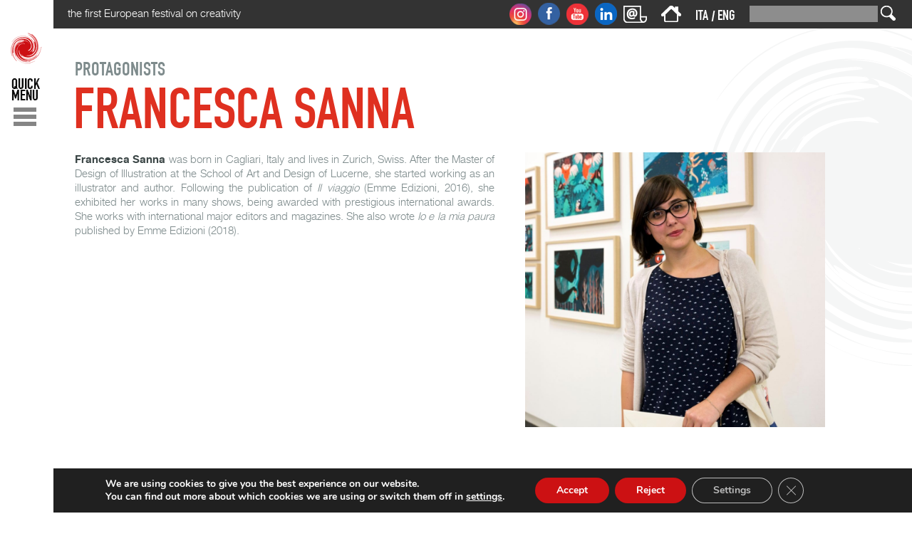

--- FILE ---
content_type: text/html; charset=UTF-8
request_url: https://www.festivaldellamente.it/en/francesca-sanna-2019/
body_size: 16948
content:
<!DOCTYPE html PUBLIC "-//W3C//DTD XHTML 1.0 Transitional//IT" "http://www.w3.org/TR/xhtml1/DTD/xhtml1-transitional.dtd">

<html xmlns="http://www.w3.org/1999/xhtml" xml:lang="it" lang="it">

<head>
    <title>
		Francesca Sanna | Festival della Mente	</title>

<link rel="stylesheet" href="https://www.festivaldellamente.it/wp-content/plugins/sitepress-multilingual-cms/res/css/language-selector.css?v=3.1.9.7" type="text/css" media="all" />
		
	<!--  Francesca Sanna-->
    <meta http-equiv="content-type" content="text/html; charset=UTF-8" />
	<meta content='width=device-width,initial-scale=1.0,minimum-scale=1.0,maximum-scale=1.0' name='viewport' />

    <link rel="stylesheet" type="text/css" href="https://www.festivaldellamente.it/wp-content/themes/festivaldellamente/style.css" />

   <style type='text/css'>
					.no-break br {
						display: none !important;
					}
			</style><script>var wpgmza_google_api_status = {"message":"Enqueued","code":"ENQUEUED"}</script>		<script type="text/javascript">
			window._wpemojiSettings = {"baseUrl":"https:\/\/s.w.org\/images\/core\/emoji\/72x72\/","ext":".png","source":{"concatemoji":"https:\/\/www.festivaldellamente.it\/wp-includes\/js\/wp-emoji-release.min.js?ver=4.2.4"}};
			!function(a,b,c){function d(a){var c=b.createElement("canvas"),d=c.getContext&&c.getContext("2d");return d&&d.fillText?(d.textBaseline="top",d.font="600 32px Arial","flag"===a?(d.fillText(String.fromCharCode(55356,56812,55356,56807),0,0),c.toDataURL().length>3e3):(d.fillText(String.fromCharCode(55357,56835),0,0),0!==d.getImageData(16,16,1,1).data[0])):!1}function e(a){var c=b.createElement("script");c.src=a,c.type="text/javascript",b.getElementsByTagName("head")[0].appendChild(c)}var f,g;c.supports={simple:d("simple"),flag:d("flag")},c.DOMReady=!1,c.readyCallback=function(){c.DOMReady=!0},c.supports.simple&&c.supports.flag||(g=function(){c.readyCallback()},b.addEventListener?(b.addEventListener("DOMContentLoaded",g,!1),a.addEventListener("load",g,!1)):(a.attachEvent("onload",g),b.attachEvent("onreadystatechange",function(){"complete"===b.readyState&&c.readyCallback()})),f=c.source||{},f.concatemoji?e(f.concatemoji):f.wpemoji&&f.twemoji&&(e(f.twemoji),e(f.wpemoji)))}(window,document,window._wpemojiSettings);
		</script>
		<style type="text/css">
img.wp-smiley,
img.emoji {
	display: inline !important;
	border: none !important;
	box-shadow: none !important;
	height: 1em !important;
	width: 1em !important;
	margin: 0 .07em !important;
	vertical-align: -0.1em !important;
	background: none !important;
	padding: 0 !important;
}
</style>
<link rel='stylesheet' id='ctf_styles-css'  href='https://www.festivaldellamente.it/wp-content/plugins/custom-twitter-feeds/css/ctf-styles.css?ver=1.2.9' type='text/css' media='all' />
<link rel='stylesheet' id='icons-css'  href='https://www.festivaldellamente.it/wp-content/plugins/download-manager/css/front.css?ver=4.2.4' type='text/css' media='all' />
<link rel='stylesheet' id='wpdm-bootstrap-css'  href='https://www.festivaldellamente.it/wp-content/plugins/download-manager/bootstrap/css/bootstrap.css?ver=4.2.4' type='text/css' media='all' />
<link rel='stylesheet' id='font-awesome-css'  href='https://www.festivaldellamente.it/wp-content/plugins/download-manager/font-awesome/css/font-awesome.min.css?ver=4.2.4' type='text/css' media='all' />
<link rel='stylesheet' id='moove_gdpr_frontend-css'  href='https://www.festivaldellamente.it/wp-content/plugins/gdpr-cookie-compliance/dist/styles/gdpr-main.css?ver=4.6.3' type='text/css' media='all' />
<style id='moove_gdpr_frontend-inline-css' type='text/css'>
#moove_gdpr_cookie_modal,#moove_gdpr_cookie_info_bar,.gdpr_cookie_settings_shortcode_content{font-family:Nunito,sans-serif}#moove_gdpr_save_popup_settings_button{background-color:#373737;color:#fff}#moove_gdpr_save_popup_settings_button:hover{background-color:#000}#moove_gdpr_cookie_info_bar .moove-gdpr-info-bar-container .moove-gdpr-info-bar-content a.mgbutton,#moove_gdpr_cookie_info_bar .moove-gdpr-info-bar-container .moove-gdpr-info-bar-content button.mgbutton{background-color:#cc1113}#moove_gdpr_cookie_modal .moove-gdpr-modal-content .moove-gdpr-modal-footer-content .moove-gdpr-button-holder a.mgbutton,#moove_gdpr_cookie_modal .moove-gdpr-modal-content .moove-gdpr-modal-footer-content .moove-gdpr-button-holder button.mgbutton,.gdpr_cookie_settings_shortcode_content .gdpr-shr-button.button-green{background-color:#cc1113;border-color:#cc1113}#moove_gdpr_cookie_modal .moove-gdpr-modal-content .moove-gdpr-modal-footer-content .moove-gdpr-button-holder a.mgbutton:hover,#moove_gdpr_cookie_modal .moove-gdpr-modal-content .moove-gdpr-modal-footer-content .moove-gdpr-button-holder button.mgbutton:hover,.gdpr_cookie_settings_shortcode_content .gdpr-shr-button.button-green:hover{background-color:#fff;color:#cc1113}#moove_gdpr_cookie_modal .moove-gdpr-modal-content .moove-gdpr-modal-close i,#moove_gdpr_cookie_modal .moove-gdpr-modal-content .moove-gdpr-modal-close span.gdpr-icon{background-color:#cc1113;border:1px solid #cc1113}#moove_gdpr_cookie_info_bar span.change-settings-button.focus-g{-webkit-box-shadow:0 0 1px 3px #cc1113;-moz-box-shadow:0 0 1px 3px #cc1113;box-shadow:0 0 1px 3px #cc1113}#moove_gdpr_cookie_modal .moove-gdpr-modal-content .moove-gdpr-modal-close i:hover,#moove_gdpr_cookie_modal .moove-gdpr-modal-content .moove-gdpr-modal-close span.gdpr-icon:hover,#moove_gdpr_cookie_info_bar span[data-href]>u.change-settings-button{color:#cc1113}#moove_gdpr_cookie_modal .moove-gdpr-modal-content .moove-gdpr-modal-left-content #moove-gdpr-menu li.menu-item-selected a span.gdpr-icon,#moove_gdpr_cookie_modal .moove-gdpr-modal-content .moove-gdpr-modal-left-content #moove-gdpr-menu li.menu-item-selected button span.gdpr-icon{color:inherit}#moove_gdpr_cookie_modal .moove-gdpr-modal-content .moove-gdpr-modal-left-content #moove-gdpr-menu li:hover a,#moove_gdpr_cookie_modal .moove-gdpr-modal-content .moove-gdpr-modal-left-content #moove-gdpr-menu li:hover button{color:#000}#moove_gdpr_cookie_modal .moove-gdpr-modal-content .moove-gdpr-modal-left-content #moove-gdpr-menu li a span.gdpr-icon,#moove_gdpr_cookie_modal .moove-gdpr-modal-content .moove-gdpr-modal-left-content #moove-gdpr-menu li button span.gdpr-icon{color:inherit}#moove_gdpr_cookie_modal .gdpr-acc-link{line-height:0;font-size:0;color:transparent;position:absolute}#moove_gdpr_cookie_modal .moove-gdpr-modal-content .moove-gdpr-modal-close:hover i,#moove_gdpr_cookie_modal .moove-gdpr-modal-content .moove-gdpr-modal-left-content #moove-gdpr-menu li a,#moove_gdpr_cookie_modal .moove-gdpr-modal-content .moove-gdpr-modal-left-content #moove-gdpr-menu li button,#moove_gdpr_cookie_modal .moove-gdpr-modal-content .moove-gdpr-modal-left-content #moove-gdpr-menu li button i,#moove_gdpr_cookie_modal .moove-gdpr-modal-content .moove-gdpr-modal-left-content #moove-gdpr-menu li a i,#moove_gdpr_cookie_modal .moove-gdpr-modal-content .moove-gdpr-tab-main .moove-gdpr-tab-main-content a:hover,#moove_gdpr_cookie_info_bar.moove-gdpr-dark-scheme .moove-gdpr-info-bar-container .moove-gdpr-info-bar-content a.mgbutton:hover,#moove_gdpr_cookie_info_bar.moove-gdpr-dark-scheme .moove-gdpr-info-bar-container .moove-gdpr-info-bar-content button.mgbutton:hover,#moove_gdpr_cookie_info_bar.moove-gdpr-dark-scheme .moove-gdpr-info-bar-container .moove-gdpr-info-bar-content a:hover,#moove_gdpr_cookie_info_bar.moove-gdpr-dark-scheme .moove-gdpr-info-bar-container .moove-gdpr-info-bar-content button:hover,#moove_gdpr_cookie_info_bar.moove-gdpr-dark-scheme .moove-gdpr-info-bar-container .moove-gdpr-info-bar-content span.change-settings-button:hover,#moove_gdpr_cookie_info_bar.moove-gdpr-dark-scheme .moove-gdpr-info-bar-container .moove-gdpr-info-bar-content u.change-settings-button:hover,#moove_gdpr_cookie_info_bar span[data-href]>u.change-settings-button,#moove_gdpr_cookie_info_bar.moove-gdpr-dark-scheme .moove-gdpr-info-bar-container .moove-gdpr-info-bar-content a.mgbutton.focus-g,#moove_gdpr_cookie_info_bar.moove-gdpr-dark-scheme .moove-gdpr-info-bar-container .moove-gdpr-info-bar-content button.mgbutton.focus-g,#moove_gdpr_cookie_info_bar.moove-gdpr-dark-scheme .moove-gdpr-info-bar-container .moove-gdpr-info-bar-content a.focus-g,#moove_gdpr_cookie_info_bar.moove-gdpr-dark-scheme .moove-gdpr-info-bar-container .moove-gdpr-info-bar-content button.focus-g,#moove_gdpr_cookie_info_bar.moove-gdpr-dark-scheme .moove-gdpr-info-bar-container .moove-gdpr-info-bar-content span.change-settings-button.focus-g,#moove_gdpr_cookie_info_bar.moove-gdpr-dark-scheme .moove-gdpr-info-bar-container .moove-gdpr-info-bar-content u.change-settings-button.focus-g{color:#cc1113}#moove_gdpr_cookie_modal .moove-gdpr-modal-content .moove-gdpr-modal-left-content #moove-gdpr-menu li.menu-item-selected a,#moove_gdpr_cookie_modal .moove-gdpr-modal-content .moove-gdpr-modal-left-content #moove-gdpr-menu li.menu-item-selected button{color:#000}#moove_gdpr_cookie_modal .moove-gdpr-modal-content .moove-gdpr-modal-left-content #moove-gdpr-menu li.menu-item-selected a i,#moove_gdpr_cookie_modal .moove-gdpr-modal-content .moove-gdpr-modal-left-content #moove-gdpr-menu li.menu-item-selected button i{color:#000}#moove_gdpr_cookie_modal.gdpr_lightbox-hide{display:none}
</style>
<link rel='stylesheet' id='lightboxStyle-css'  href='https://www.festivaldellamente.it/wp-content/plugins/lightbox-plus/css/black/colorbox.min.css?ver=2.7.2' type='text/css' media='screen' />
<script type='text/javascript'>
/* <![CDATA[ */
window.CKEDITOR_BASEPATH = "https://www.festivaldellamente.it/wp-content/plugins/ckeditor-for-wordpress/ckeditor/";
var ckeditorSettings = { "textarea_id": "comment", "pluginPath": "https:\/\/www.festivaldellamente.it\/wp-content\/plugins\/ckeditor-for-wordpress\/", "autostart": true, "excerpt_state": true, "qtransEnabled": false, "outputFormat": { "indent": true, "breakBeforeOpen": true, "breakAfterOpen": true, "breakBeforeClose": true, "breakAfterClose": true }, "configuration": { "height": "160px", "skin": "moono", "scayt_autoStartup": false, "entities": true, "entities_greek": true, "entities_latin": true, "toolbar": "WordpressBasic", "templates_files": [ "https:\/\/www.festivaldellamente.it\/wp-content\/plugins\/ckeditor-for-wordpress\/ckeditor.templates.js" ], "stylesCombo_stylesSet": "wordpress:https:\/\/www.festivaldellamente.it\/wp-content\/plugins\/ckeditor-for-wordpress\/ckeditor.styles.js", "allowedContent": true, "customConfig": "https:\/\/www.festivaldellamente.it\/wp-content\/plugins\/ckeditor-for-wordpress\/ckeditor.config.js" }, "externalPlugins": [  ], "additionalButtons": [  ] }
/* ]]> */
</script>		<style type="text/css">
				#content table.cke_editor { margin:0; }
				#content table.cke_editor tr td { padding:0;border:0; }
		</style>
		<script type='text/javascript' src='https://www.festivaldellamente.it/wp-includes/js/jquery/jquery.js?ver=1.11.2'></script>
<script type='text/javascript' src='https://www.festivaldellamente.it/wp-includes/js/jquery/jquery-migrate.min.js?ver=1.2.1'></script>
<script type='text/javascript' src='https://platform.twitter.com/widgets.js?ver=4.2.4'></script>
<script type='text/javascript' src='https://www.festivaldellamente.it/wp-content/plugins/download-manager/bootstrap/js/bootstrap.min.js?ver=4.2.4'></script>
<script type='text/javascript' src='https://www.festivaldellamente.it/wp-content/plugins/download-manager/js/front.js?ver=4.2.4'></script>
<script type='text/javascript' src='https://www.festivaldellamente.it/wp-content/plugins/download-manager/js/chosen.jquery.min.js?ver=4.2.4'></script>
<script type='text/javascript' src='https://www.festivaldellamente.it/wp-content/plugins/ckeditor-for-wordpress/ckeditor/ckeditor.js?t=E8PA&#038;ver=4.2.4'></script>
<script type='text/javascript' src='https://www.festivaldellamente.it/wp-content/plugins/ckeditor-for-wordpress/includes/ckeditor.utils.js?ver=4.2.4'></script>
<link rel="EditURI" type="application/rsd+xml" title="RSD" href="https://www.festivaldellamente.it/xmlrpc.php?rsd" />
<link rel="wlwmanifest" type="application/wlwmanifest+xml" href="https://www.festivaldellamente.it/wp-includes/wlwmanifest.xml" /> 
<link rel='prev' title='Francesca Rossi' href='https://www.festivaldellamente.it/en/francesca-rossi-2019/' />
<link rel='next' title='Bertrand Badré' href='https://www.festivaldellamente.it/en/bertrand-badre-2019/' />
<meta name="generator" content="WordPress 4.2.4" />
<link rel='shortlink' href='https://www.festivaldellamente.it/?p=14840' />
<!-- <meta name="NextGEN" version="2.1.0" /> -->
<script charset="utf-8" type="text/javascript">var switchTo5x=true;</script>
<script charset="utf-8" type="text/javascript" src="https://ws.sharethis.com/button/buttons.js"></script>
<script charset="utf-8" type="text/javascript">stLight.options({"publisher":"wp.0385a328-224e-4317-9819-3a6e7f200e11"});var st_type="wordpress4.2.4";</script>
<meta name="generator" content="WPML ver:3.1.9.7 stt:1,27;0" />
<link rel="alternate" hreflang="it-IT" href="https://www.festivaldellamente.it/it/francesca-sanna-2019/" />
<link rel="alternate" hreflang="en-US" href="https://www.festivaldellamente.it/en/francesca-sanna-2019/" />

        <!--Stile aggiuntivo per extra festival-->
        <style>
            .extrafestival-mappa .punto_mappa {
                color: #879394;
                font-family: din, sans-serif;
                font-size: 17px;
                text-transform: uppercase;
                background: url(/wp-content/themes/festivaldellamente/images/punto-trasparente.png) no-repeat;
                background-position: right center;
                background-size: 13px;
                padding: 0px 20px 0px 0px;
                line-height: 30px;
            }

            .extrafestival-mappa .numero_mappa {
                background: url(/wp-content/themes/festivaldellamente/images/numero_mappa_trasparente.png) no-repeat;
                color: #fff;
                width: 22px;
                display: inline-block;
                text-align: center;
                padding: 2px 0px 0px 0px;
                margin: 0px 0px 0px 4px;
                font-family: din, sans-serif;
                font-size: 15px;
                line-height: 1.8;
            }
        </style>

    	<style type="text/css">.recentcomments a{display:inline !important;padding:0 !important;margin:0 !important;}</style>

    <link rel="alternate" type="application/rss+xml" href="https://www.festivaldellamente.it/en/feed/" title="Festival della Mente latest posts" />
    <link rel="alternate" type="application/rss+xml" href="https://www.festivaldellamente.it/en/comments/feed/" title="Festival della Mente latest comments" />
    <link rel="pingback" href="https://www.festivaldellamente.it/xmlrpc.php" />

	<script src="https://ajax.googleapis.com/ajax/libs/jquery/2.1.3/jquery.min.js"></script>
	<!-- script src="/wp-content/themes/festivaldellamente/jquery.slimscroll.min.js"></script -->
	<script src="/wp-content/themes/festivaldellamente/jquery.slimscroll.js"></script>


	<script src="//cdnjs.cloudflare.com/ajax/libs/jquery.isotope/2.2.0/isotope.pkgd.min.js"></script>
	<meta content='width=device-width,initial-scale=1.0,minimum-scale=1.0,maximum-scale=1.0' name='viewport' />

	<!--[if (gte IE 6)&(lte IE 8)]>
		<script type="text/javascript" src="https://www.festivaldellamente.it/wp-content/themes/festivaldellamente/selectivizr-min.js"></script>
	<![endif]-->


	<!--<style>
		#cookieChoiceInfo { background-color: #000; color: #fff; min-height: 50px; }
		#cookieChoiceInfo a { color: #f1f1f1; border-bottom: 1px solid #c2c8c8;}
	</style>
	<script src="/cookie_fdm.js" async></script>-->

	<script>
	function attivaInclusioni(){
		/*console.log("partono");
		  (function(i,s,o,g,r,a,m){i['GoogleAnalyticsObject']=r;i[r]=i[r]||function(){
		  (i[r].q=i[r].q||[]).push(arguments)},i[r].l=1*new Date();a=s.createElement(o),
		  m=s.getElementsByTagName(o)[0];a.async=1;a.src=g;m.parentNode.insertBefore(a,m)
		  })(window,document,'script','//www.google-analytics.com/analytics.js','ga');

		  ga('create', 'UA-65179175-1', 'auto');
		  ga('send', 'pageview');

		   !function(f,b,e,v,n,t,s)
			{if(f.fbq)return;n=f.fbq=function(){n.callMethod?
			n.callMethod.apply(n,arguments):n.queue.push(arguments)};
			if(!f._fbq)f._fbq=n;n.push=n;n.loaded=!0;n.version='2.0';
			n.queue=[];t=b.createElement(e);t.async=!0;
			t.src=v;s=b.getElementsByTagName(e)[0];
			s.parentNode.insertBefore(t,s)}(window, document,'script',
			'https://connect.facebook.net/en_US/fbevents.js');
			fbq('init', '2308819229386845');
			fbq('track', 'PageView');
		console.log("partiti");*/
	}
	</script>

	<link rel="shortcut icon" href="https://www.festivaldellamente.it/wp-content/themes/festivaldellamente/favicon.ico" />

	<script type='text/javascript' src='https://platform.twitter.com/anywhere.js?id=KmxsGWdbeYa1gHOIS9AjA&#038;v=1&#038;ver=4.2.4'></script>  

</head>

<body class="p_14840">



<!-- ############# POPUP ############ -->

<style>
    /* Modale (background) */
    #surveyModal.modal { display: none; position: fixed; z-index: 1; left: 0; top: 0; width: 100%; height: 100%; overflow: auto; background-color: rgb(0,0,0); background-color: rgba(0,0,0,0.8); padding-top: 10vh; overflow-y: scroll; }
    /* Modale (contenuto) */
    #surveyModal .modal-content { background-color: #fefefe; margin: 20px auto; padding: 20px; border: 1px solid #888; width: 600px; }
    #surveyModal .modal-content img { width: 100%; height: auto; margin-top: 8px }
    /* Chiusura */
    #surveyModal .close { color: #aaa; float: right; font-size: 28px; font-weight: bold; }
    #surveyModal .close:hover,
    #surveyModal .close:focus { color: black; text-decoration: none; cursor: pointer; }
    @media (max-width: 767px){
        #surveyModal .modal-content { width: 100%; }
    }
</style>

<!-- The Modal -->
<div id="surveyModal" class="modal">

    <!-- Modal content -->
    <div class="modal-content">
        <span class="close" style="text-align: center;">&times;<br>
            <span style="font-size: 12px">non mostrare più</span>
        </span>
		<a href="https://www.festivaldellamente.it/it/questionario-2025/">
            <img src="https://www.festivaldellamente.it/wp-content/uploads/2025/09/box-questionario-2025.jpg">
        </a>
    </div>

</div>

<script>
    // Per testare il banner al di fuori degli orari
    var fdm_provaBanner = 0;

    // Ottengo la modale the modal
    var fdm_modal = document.getElementById("surveyModal");

    // Chiusura della modale
    var fdm_span = document.getElementsByClassName("close")[0];
    fdm_span.onclick = function() {
        fdm_modal.style.display = "none";
        fdmSalvaCookie();
    }

    // Chiusura al click fuori dalla modale
    window.onclick = function(event) {
        if (event.target == fdm_modal) {
            fdm_modal.style.display = "none";
        }
    }

    // Al caricamento della pagina...
    window.addEventListener("load", function() {        
        // Di default NON apre il popup
        var fdmPopupStatus=0;

        // Data e ora attuale
        const now = new Date();

        // Data e ora di inizio e fine
		const startDate = new Date('2025-09-08T00:00:00');
        const endDate = new Date('2025-10-16T00:00:00');

        // Elenco dei path esclusi (metti quelli che vuoi saltare)
        const excludedPaths = [
            "/it/questionario-2025/",
            "/it/questionario-2025",
        ];

        // Path della pagina attuale
        const currentPath = window.location.pathname;

        // Se la data e ora attuale è compresa tra la data di inizio e la data di fine
        if (now >= startDate && now <= endDate && !excludedPaths.includes(currentPath)) {
            fdmPopupStatus = fdmLeggiCookie();
        }
        if(fdmPopupStatus==-1 || fdm_provaBanner==1) fdm_modal.style.display = "block";
    });

    //Funzione per restituire 1 o -1 in base allo stato della modale
    function fdmLeggiCookie(){
        return document.cookie.indexOf("surveyPopup=1");
    }

    //Funzione per salvare il cookie
    function fdmSalvaCookie(){
        const d = new Date();
        var exdays = 1;
        d.setTime(d.getTime() + (exdays*24*60*60*1000));
        let expires = "expires="+ d.toUTCString();
        document.cookie = "surveyPopup=1; "+expires+"; path=/";
    }
</script>

<!-- ############# POPUP ############ -->
<div id="wrapper" class="hfeed">

		
		<div id="menu">
			<p id="menu_butt">
				<a href="/"><img src="https://www.festivaldellamente.it/wp-content/themes/festivaldellamente/images/bott_menu_en.gif" usemap="#link_home_menu" /></a>
			</p>
			<div id="menu_main" style="background-color: #fff">
				<div class="menu-menu_main_en-container"><ul id="menu-menu_main_en" class="menu"><li id="menu-item-4372" class="menu-item menu-item-type-post_type menu-item-object-page menu-item-4372"><a href="https://www.festivaldellamente.it/en/the-festival/">The Festival</a></li>
<li id="menu-item-22360" class="menu-item menu-item-type-taxonomy menu-item-object-category menu-item-22360"><a href="https://www.festivaldellamente.it/en/category/previous-editions/">Previous editions</a></li>
<li id="menu-item-23969" class="menu-item menu-item-type-taxonomy menu-item-object-category current-post-ancestor current-menu-parent current-post-parent menu-item-23969"><a href="https://www.festivaldellamente.it/en/category/protagonists/">Protagonists</a></li>
<li id="menu-item-2564" class="menu-item menu-item-type-post_type menu-item-object-page menu-item-2564"><a href="https://www.festivaldellamente.it/en/videos/">Videos</a></li>
<li id="menu-item-2898" class="menu-item menu-item-type-post_type menu-item-object-page menu-item-2898"><a href="https://www.festivaldellamente.it/en/podcast/">Podcasts</a></li>
<li id="menu-item-1311" class="menu-item menu-item-type-post_type menu-item-object-page menu-item-1311"><a href="https://www.festivaldellamente.it/en/photos/">Photos</a></li>
<li id="menu-item-23283" class="menu-item menu-item-type-post_type menu-item-object-page menu-item-23283"><a href="https://www.festivaldellamente.it/en/extrafestival-2025/">ExtraFestival</a></li>
<li id="menu-item-23701" class="menu-item menu-item-type-taxonomy menu-item-object-category menu-item-23701"><a href="https://www.festivaldellamente.it/en/category/news-en-n/">News</a></li>
<li id="menu-item-23284" class="menu-item menu-item-type-post_type menu-item-object-page menu-item-23284"><a href="https://www.festivaldellamente.it/en/2025-tickets/">Tickets</a></li>
<li id="menu-item-23289" class="menu-item menu-item-type-post_type menu-item-object-page menu-item-23289"><a href="https://www.festivaldellamente.it/en/festival-locations-2025/">Festival locations</a></li>
<li id="menu-item-2246" class="menu-item menu-item-type-post_type menu-item-object-page menu-item-2246"><a href="https://www.festivaldellamente.it/en/press-area/">Press area</a></li>
<li id="menu-item-2554" class="menu-item menu-item-type-post_type menu-item-object-page menu-item-2554"><a href="https://www.festivaldellamente.it/en/festivaleffect/">FestivalEffect</a></li>
<li id="menu-item-2490" class="menu-item menu-item-type-post_type menu-item-object-page menu-item-2490"><a href="https://www.festivaldellamente.it/en/the-festival-della-mente-book-series/">The Festival della Mente book series</a></li>
<li id="menu-item-2492" class="menu-item menu-item-type-post_type menu-item-object-page menu-item-2492"><a href="https://www.festivaldellamente.it/en/how-to-reach-sarzana/">How to reach us / Where to eat and sleep / Books in Sarzana</a></li>
<li id="menu-item-23287" class="menu-item menu-item-type-post_type menu-item-object-page menu-item-23287"><a href="https://www.festivaldellamente.it/en/partners-2025/">Partners 2025</a></li>
<li id="menu-item-1230" class="menu-item menu-item-type-post_type menu-item-object-page menu-item-1230"><a href="https://www.festivaldellamente.it/en/contacts/">Contacts</a></li>
<li id="menu-item-4268" class="menu-item menu-item-type-post_type menu-item-object-page menu-item-4268"><a href="https://www.festivaldellamente.it/en/newsletter-2/">Newsletter</a></li>
<li id="menu-item-56" class="menu-item menu-item-type-custom menu-item-object-custom menu-item-56"><a href="https://www.festivaldellamente.it/en/">Home page</a></li>
</ul></div>			</div>
		</div>
	<script>
		var slimScrollOK=0;
		$(document).ready(function(){
				console.log($(window).outerWidth() + " "+document.documentElement.clientWidth);
			if($("#menu_butt").is(":hidden") || $("#menu_butt").css('display') == 'none') return;
			//alert($(window).innerWidth());
			if($(window).innerWidth()>=800){
				//alert($("#menu_butt").is(":hidden")+" || "+$("#menu_butt").css('display'));
									//alert("");
				var hev=Math.round($(window).innerHeight()*4/5)+"px";
				$(".menu-menu_main_en-container").css("height",hev);
				$('.menu-menu_main_en-container').slimScroll({
					height: hev,
					wheelStep: 1,
				});
			}
		});

	</script>
		<div id="main" >
			<div id="top_bar" class="top_bar_desktop">
				<div id="claim_new">
					<p>the first European festival on creativity</p>
				</div>
				<div id="more_right">
					<div id="search_block_desk">
						<form role="search" method="get" id="searchform" class="searchform" action="/en/">
							<div>
								<input type="text" value="" name="s" id="s" />
								<input type="submit" id="searchsubmit" value=" " />
							</div>
						</form>
					</div>
					<div id="langs_block_desk">
						
            <div id="lang_sel_list" class="lang_sel_list_horizontal">
            <ul>
                                <li class="icl-it">
									<a href="https://www.festivaldellamente.it/it/francesca-sanna-2019/" class="lang_sel_other">
										<span  class="icl_lang_sel_current">ITA</span>									</a>
                </li>
                                <li class="icl-en">
									<a href="https://www.festivaldellamente.it/en/francesca-sanna-2019/" class="lang_sel_sel">
										<span  class="icl_lang_sel_current">ENG</span>									</a>
                </li>
                            </ul>
</div>
					</div>
					<div id="home_block_desk">
						<a href="/en/"><img src="https://www.festivaldellamente.it/wp-content/themes/festivaldellamente/images/home.gif" /></a>
					</div>
					<div id="social_top_desk" style="display: inline-block;">
						<a href="https://instagram.com/festival_della_mente/" title="Instagram" target="_blank"><img src="https://www.festivaldellamente.it/wp-content/themes/festivaldellamente/images/top_ig.gif" alt="Instagram" /></a>
						<a href="https://it-it.facebook.com/pages/Festival-della-Mente/331372771010" title="Facebook" target="_blank"><img src="https://www.festivaldellamente.it/wp-content/themes/festivaldellamente/images/top_fb.gif" alt="Facebook" /></a>
						<!--<a href="https://twitter.com/FestdellaMente" title="Twitter" target="_blank"><img src="https://www.festivaldellamente.it/wp-content/themes/festivaldellamente/images/top_twitter.gif" alt="Twitter" /></a>-->
						<a href="https://www.youtube.com/user/FDMSarzana" title="YouTube" target="_blank"><img src="https://www.festivaldellamente.it/wp-content/themes/festivaldellamente/images/top_yt.gif" alt="YouTube" /></a>
						<a href="https://www.linkedin.com/company/festival-della-mente/" title="LinkedIn" target="_blank"><img src="https://www.festivaldellamente.it/wp-content/themes/festivaldellamente/images/linkedin.gif" alt="LinkedIn" /></a>
						<a href="/en/?page_id=17" title="Iscriviti alla Newsletter"><img src="https://www.festivaldellamente.it/wp-content/themes/festivaldellamente/images/newsletter_mini.png" alt="Newsletter" style="margin-bottom: 3px;" /></a>
					</div>
				</div>
			</div>

			<div id="top_bar" class="top_bar_mobile">
				<div id="top_top">
					<div class="left_top">
						<p id="menu_butt_mobile">
							<a href="#" chiuso="1"><img src="https://www.festivaldellamente.it/wp-content/themes/festivaldellamente/images/bott_menu_mobile_new.gif" /></a>
						</p>
						<a href="/en/"><img src="https://www.festivaldellamente.it/wp-content/themes/festivaldellamente/images/home.gif" /></a>
					</div>
					<div class="right_top">
						
            <div id="lang_sel_list" class="lang_sel_list_horizontal">
            <ul>
                                <li class="icl-it">
									<a href="https://www.festivaldellamente.it/it/francesca-sanna-2019/" class="lang_sel_other">
										<span  class="icl_lang_sel_current">ITA</span>									</a>
                </li>
                                <li class="icl-en">
									<a href="https://www.festivaldellamente.it/en/francesca-sanna-2019/" class="lang_sel_sel">
										<span  class="icl_lang_sel_current">ENG</span>									</a>
                </li>
                            </ul>
</div>
					</div>
				</div>
				<div id="top_bottom">
					<div class="left_top">
						<div id="search_block_mobile">
							<form role="search" method="get" id="searchform" class="searchform" action="/en/">
								<div>
									<input type="text" value="" name="s" id="s" />
									<input type="submit" id="searchsubmit" value=" " />
								</div>
							</form>
						</div>
					</div>
					<div class="right_top">
						<div id="social_top_mobile">
							<a href="https://instagram.com/festival_della_mente/" title="Instagram" target="_blank"><img src="https://www.festivaldellamente.it/wp-content/themes/festivaldellamente/images/top_ig.png" alt="Instagram" /></a>
							<a href="https://it-it.facebook.com/pages/Festival-della-Mente/331372771010" title="Facebook" target="_blank"><img src="https://www.festivaldellamente.it/wp-content/themes/festivaldellamente/images/top_fb.png" alt="Facebook" /></a>
							<!--<a href="https://twitter.com/FestdellaMente" title="Twitter" target="_blank"><img src="https://www.festivaldellamente.it/wp-content/themes/festivaldellamente/images/top_tw.png" alt="Twitter" /></a>-->
							
							<a href="https://www.youtube.com/user/FDMSarzana" title="YouTube" target="_blank"><img src="https://www.festivaldellamente.it/wp-content/themes/festivaldellamente/images/top_yt.png" alt="YouTube" /></a>
							<a href="https://www.linkedin.com/company/festival-della-mente/" title="LinkedIn" target="_blank"><img src="https://www.festivaldellamente.it/wp-content/themes/festivaldellamente/images/linkedin_m.png" alt="LinkedIn" /></a>
							<a href="/en/?page_id=17" title="Iscriviti alla Newsletter"><img src="https://www.festivaldellamente.it/wp-content/themes/festivaldellamente/images/newsletter_mini.png" alt="Newsletter" style="margin-bottom: 3px;" /></a>
						</div>
					</div>
				</div>
			</div>

		
	
<script type="text/javascript">

    function apriPlayerSpreaker(id, obj){
        var url = "https://widget.spreaker.com/player?episode_id="+id+"&theme=light&playlist=false";
        url+="&playlist-continuous=false&chapters-image=true&episode_image_position=right&hide-logo=false&hide-likes=false&hide-comments=false&hide-sharing=false&hide-download=true";
        //alert(url);
        //console.log("===",url);
        offset=(obj.offset().top-250)+"px";
        if(parseInt(offset)<0) offset=150;
        $("#playerSpreakerDiv").css("top",offset).show();

        /* var html = '<a href="#" class="close_pop" onclick="chiudi_spreaker(); return false;">X</a>';
        html +='<a id="playerSpreaker" class="spreaker-player" data-resource="episode_id='+id+'"';
        html +=' data-playlist="show" data-width="100%" data-height="300px"></a>';
        $("#spreakerContenitore").html(html); */
        var idd=id;
        $("#playerSpreaker").attr("src",url);
        setTimeout(function(){
            var widget   = SP.getWidget("playerSpreaker");
            /* widget.pause(); */
            //widget.load(""+idd);
            //widget.play();
            $('#playerSpreaker').contents().find('.button_play').trigger("click");
            //alert("play "+idd);
        },2000);
        var urlDownload = "https://api.spreaker.com/v2/episodes/"+id+"/download.mp3";
        $("#audiodownloadSpreaker").attr("href",urlDownload);
        return false;
    }
    function chiudi_spreaker(){
        $("#playerSpreakerDiv").hide();
        var widget   = SP.getWidget("playerSpreaker");
        widget.pause();
        $("#playerSpreaker").attr("src","#");
        return false;
    }
</script>
<script async src="https://widget.spreaker.com/widgets.js"></script>

<div id="playerSpreakerDiv" style="position: absolute; z-index: 800; top: 180px; left: 50%; display: none; width: 850px; height: 450px;">
    <div class="audio_pop_int" id="spreakerContenitore" style="width: 850px; height: 340px; padding-right: 20px;">
        <a href="#" class="close_pop" onclick="chiudi_spreaker(); return false;">X</a>
        <!-- iframe src="https://widget.spreaker.com/player?episode_id=45356900&theme=light&playlist=false" id="playerSpreaker" width="100%" height="200px" frameborder="0"></iframe -->
        <a id="playerSpreaker" class="spreaker-player"
           data-resource="episode_id=45356956"
           data-width="100%"
           data-height="200px"></a>
        <!-- data-playlist="show" -->
        <br /><br />
        <a href="" id="audiodownloadSpreaker" target="_blank download" class="link_pop_audio" download>
            Download podcast        </a>
    </div>
</div>
<div id="content" class="scheda_protagonista"><div id="help"></div><h2>Protagonists</h2><div id="protagonista" style="width: 90%; margin-right: 4%;"><h1>Francesca Sanna</h1><div id="desc_protagonista"><div class="img_protagonista"><a href="https://www.festivaldellamente.it/wp-content/uploads/2019/07/Francesca-Sanna--1024x940.jpg" style="border-bottom: 0px;" rel="lightbox['zoom']"><img width="725" height="1024" src="https://www.festivaldellamente.it/wp-content/uploads/2019/07/Francesca-Sanna--1024x940.jpg" alt=""></a></div><div class="testo_protagonista"> </b><p><strong>Francesca Sanna</strong> was born in Cagliari, Italy and lives in Zurich, Swiss. After the Master of Design of Illustration at the School of Art and Design of Lucerne, she started working as an illustrator and author. Following the publication of <em>Il viaggio</em> (Emme Edizioni, 2016), she exhibited her works in many shows, being awarded with prestigious international awards. She works with international major editors and magazines. She also wrote <em>Io e la mia paura</em> published by Emme Edizioni (2018).</p></div></div></div><div id="eventi_correlati" style="display: none;"><div id="f"><img src="https://www.festivaldellamente.it/wp-content/themes/festivaldellamente/images/frec_left.gif" /></div><div id="tit">Related<br />events<br />0</div><div id="eventi_corr_elenco"><div id="eventi_corr_elenco_items"><div class="itemz"style="display: none"><h3><a href="https://www.festivaldellamente.it/en/and-you-which-fear-do-you-have/">Event #58</a></h3><h5><a href="https://www.festivaldellamente.it/en/and-you-which-fear-do-you-have/">Sunday 1 September_11.30 AM_03.00 PM</a></h5><h4><p>
	And you, which fear do you have?
</p>
</h4><a href="https://www.festivaldellamente.it/en/and-you-which-fear-do-you-have/" class="link_scheda">View details</a></div></div></div></div></div><div id="foto"><div id="list_photos" class="list_podcast"><div class="itemz"><h4>2019</h4><h3 style="padding-bottom: 10px;"><p>
	And you, which fear do you have?
</p>
</h3><div class="scheda_evento" style="padding-top: 5px; background: transparent;"><div class=""><a href="/en/and-you-which-fear-do-you-have" class="link_p">View details</a></div></div></div></div></div>
		<div class="video_pop"><div class="video_pop_int">
			<a href="#" class="close_pop" onclick="chiudi_pop_video(); return false;">X</a>
			<iframe width="640" height="480" src="" frameborder="0" allowfullscreen class="video_evento"></iframe>
		</div></div>

		<div class="audio_pop"><div class="audio_pop_int">
			<a href="#" class="close_pop" onclick="chiudi_pop_audio(); return false;">X</a>
			<audio controls id="player" src="">
				Il tuo browser non supporta l'HTML 5
			</audio>
			<a href="" id="audiodownload" target="_blank download" class="link_pop_audio" download>
				Download podcast			</a>
		</div></div>

	<script>
		jQuery(window).ready(function()
		{
			$(".link_audio").on("click",function(){
				var fileName=$(this).attr("href");
                if(fileName=="#") return false;
				var player=$("#player").attr("src",fileName).trigger("play");
				$("#audiodownload").attr("href",fileName);
				offset=($(this).offset().top-150)+"px";
				$(".audio_pop").css("top",offset).show();
				return false;
			});
		});
		
		function apri_pop_video(codice_video){
			$('.video_pop').css('display','block');
			$('.video_evento').attr('src', '');
			link_video = 'https://www.youtube.com/embed/'+codice_video+'?rel=0&amp;showinfo=0&amp;autoplay=1';
			$('.video_evento').attr('src', link_video);
			
		}
		function chiudi_pop_video(){
			$('.video_evento').attr('src', '');
			$('.video_pop').css('display','none');
		}

		function chiudi_pop_audio(){
		$("#player").trigger("pause");
		$(".audio_pop").hide();
			return false;
		}
	</script>
	<script type="text/javascript">
		/*Element=document.getElementById('eventi_corr_elenco');
		new slimScroll(Element);*/



		var n_spostamenti_ini = 1;
		var n_spostamenti = n_spostamenti_ini;
		
		jQuery(window).ready(function(){

			var l_total_win = $(window).innerWidth();
			
			h_desc = $('#protagonista').height();
			if(h_desc<350) h_desc=350;
			if(l_total_win>1220){
				$('#eventi_correlati').css('height',h_desc+'px');
				hev=h_desc+'px';
			}
			else{
				$('#eventi_correlati').css('height','auto');
				hev='auto';
			}

			$(function(){				
				$('#eventi_corr_elenco').slimScroll({
					height: hev,
					wheelStep: 1,
				});
			});
			setTimeout(function(){ $("#eventi_corr_elenco").css("width","100%"); }, 50);
			h_elenco = $('#eventi_corr_elenco_items').height();
			numero_eventi = 1;
			h_spostamenti = Math.round(h_elenco/numero_eventi);	
			pos = $('#eventi_corr_elenco_items').position().top;

			if(l_total_win>1220){
				$('#eventi_correlati').css('height',h_desc+'px');

				if(h_elenco>h_desc){$('#frec_correlati').css('display','block');}
				else{$('#frec_correlati').css('display','none');}
			}
			else{
				$('#eventi_correlati').css('height','auto');
				$('#frec_correlati').css('display','none');			
			}

			//FOTO PROTAGONISTI
			/*wimg = ('.scheda_protagonista #desc_protagonista .img_protagonista img')*/
			
		});
		jQuery(window).resize(function(){	
			var l_total_win = $(window).innerWidth();

			h_desc = $('#protagonista').height();
			if(h_desc<300) h_desc=300;
			/*if(l_total_win>1220){
				$('#eventi_correlati').css('height',h_desc+'px');

				if(h_elenco>h_desc){$('#frec_correlati').css('display','block');}
				else{$('#frec_correlati').css('display','none');}
			}
			else{
				$('#eventi_correlati').css('height','auto');
				$('#frec_correlati').css('display','none');			
			}*/

			if(l_total_win>1220){
				$('#eventi_correlati').css('height',h_desc+'px');
				hev=h_desc+'px';
			}
			else{
				$('#eventi_correlati').css('height','auto');
				hev='auto';
			}

/*			$(function(){
				//$('#eventi_corr_elenco').slimScroll().remove();
				$('#eventi_corr_elenco').slimScroll({
					height: hev,
					wheelStep: 10
				});
			}); */

			h_elenco = $('#eventi_corr_elenco_items').height();
			numero_eventi = 1;
			h_spostamenti = Math.round(h_elenco/numero_eventi);	

			n_spostamenti = n_spostamenti_ini;

			$('#eventi_corr_elenco_items').animate({
				top: 0,
				easing: 'default'
				}, 1000, function() {
			});

			//$('#help').text(l_total_win);
		});

		function move_items(direction){
			
			pos = $('#eventi_corr_elenco_items').position().top;
			h_desc = $('#protagonista').height();
			h_elenco = $('#eventi_corr_elenco_items').height();

			if(h_elenco>h_desc){				
				if(direction=='top'){
					top_end = '-='+h_spostamenti;
					
					if(n_spostamenti>1){
						n_spostamenti -= 1;
						$('#eventi_corr_elenco_items').animate({
							top: top_end,
							easing: 'default'
							}, 1000, function() {
						});	
					}
				}
				else if(direction=='bottom'){
					bottom_end = '+='+h_spostamenti;
					
					if(n_spostamenti<n_spostamenti_ini){
						n_spostamenti += 1;
						$('#eventi_corr_elenco_items').animate({
							top: bottom_end,
							easing: 'default'
							}, 1000, function() {
						});
					}
				}
			}

			//$('#help').text(n_spostamenti);
		}
	</script>
	

<div class="podcast_plat"><p>LISTEN TO FESTIVAL PODCASTS</p><a href="https://open.spotify.com/show/12muf4ocJy7rDv61r0uxjZ" title="Spotify" target="_blank"><img src="/wp-content/uploads/2021/10/spotify.jpg" alt="Spotify" /></a><a href="https://www.spreaker.com/show/festival-della-mente" title="Spreaker" target="_blank" target="_blank"><img src="/wp-content/uploads/2021/10/spreaker.jpg" alt="Spreaker" /></a><a href="https://podcasts.apple.com/it/podcast/festival-della-mente/id1602067079" title="Apple Podcasts" target="_blank"><img src="/wp-content/uploads/2021/10/apple_podcasts.jpg" alt="Apple Podcasts" /></a><a href="https://music.amazon.com/podcasts/ab96ab05-431a-4a0a-bc1c-c5188b607a20" title="Amazon Music" target="_blank"><img src="/wp-content/uploads/2023/09/amazon_music.jpg" alt="Amazon Music" /></a></div>			<div id="bottom_bar">
				&nbsp;
			</div>
		</div>
<!-- SONO SU LNX05 -->
		<div id="footer">
			<div id="footer_int">
				<div id="footer_info">
				
				Fondazione Eventi e Iniziative Sociali srl con socio unico<br />Via D.Chiodo 36, 19121 La Spezia<br />P.IVA 01266620119<br /><a href="/?page_id=3187">Policy &nbsp;&nbsp;&nbsp;<a href="/?page_id=3440">Cookie</a> &nbsp;&nbsp;&nbsp;<a href="/#gdpr_cookie_modal" title="Modify cookie settings">Modify cookie settings</a><br /><br />				</div>
				<div id="footer_founders">					
					<a href="http://www.comunesarzana.gov.it/" title="Citt&agrave; di Sarzana" target="_blank"><img src="https://www.festivaldellamente.it/wp-content/themes/festivaldellamente/images/citta_sarzana.gif" alt="Citt&agrave; di Sarzana" class="footer_sarzana" /></a>
					<!--<a href="http://www.fondazionecarispezia.it/" title="Fondazione Cassa di Risparmio della Spezia" target="_blank"><img src="https://www.festivaldellamente.it/wp-content/themes/festivaldellamente/images/fondazione_carispe.gif" alt="Fondazione Cassa di Risparmio della Spezia" class="footer_carispe" /></a>-->
					<a href="http://www.fondazionecarispezia.it/" title="Fondazione Cassa di Risparmio della Spezia" target="_blank"><img src="https://www.festivaldellamente.it/wp-content/themes/festivaldellamente/images/logo_carispezia_fdm.gif" alt="Fondazione Cassa di Risparmio della Spezia" class="footer_carispe" /></a>
				</div>
			</div>
		</div>
	</div>

	<map name="link_home_menu">
		<area shape="rect" href="/en/" coords="1,1, 73,49" />
	</map>

<script>
			jQuery('.page_17821 iframe').on('load', function() {
				//alert(1);
			});
			function redimVideoStreaming(l_total){
				if(!$("#streaming iframe")) {
					//console.log("non trovato");
					return;
				}
				/*var fw=890;
				if(l_total>909) fw=909;
				else fw=Math.round(l_total*.8);
				$("#streaming iframe").css("width", fw+"px").css("height", Math.round(fw*510/909)+"px");*/
				
				if(l_total>1050) fw=900;
					else fw= $('#streaming').width();

				$("#streaming iframe").css("width", fw+"px");
				$("#streaming iframe").css("height", Math.round(fw/1.7)+"px");
				$("#streaming iframe").css("background","#ffffff");
/*
				$('.p_22105 #main').css('height','800px');
				$('.p_22105 #bottom_bar').css('position','static');*/

				$('.p_22105 #main').css('height',"auto");
				$('.p_22105 #bottom_bar').css('position','relative');
				$('.p_22105 #bottom_bar').css('top',"0"+'px');
			}
			jQuery(window).ready(function()
			{
				var l_total = $(window).innerWidth();
				var h_total = $(window).innerHeight();
				var h_total_main = $('#main').height();
				var h_total_footer = $('#footer').height();
				gap_scroll = 0;

				setTimeout(function(){
					var l_total = $(window).innerWidth();
					var h_total = $(window).innerHeight();
					var h_total_main = $('#main').height();
					var h_total_footer = $('#footer').height();
					
					if(h_total_main+h_total_footer<h_total){
						h_fin_main = h_total-h_total_footer;
						h_fin_bar = h_total-h_total_footer-20;
						$('#main').css('height',h_fin_main+'px');
						$('#bottom_bar').css('position','absolute');
						$('#bottom_bar').css('top',h_fin_bar+'px');
						$('#bottom_bar').css('width',($('#main').width()-20)+'px');
					}

					redimVideoStreaming(l_total);

				},1000);					
				
				
				if(l_total>800){
					var l_items = l_total-75-gap_scroll;

					var item_w = Math.round(l_items/7);				
					if((item_w*7) > l_items){item_w=item_w-1;}

					$('#main').css('width',l_items+'px');

					if(l_total>=1120){
						//CLAIM
						$('#top_bar #claim').css('width',(item_w*3)+'px');

						//SEARCH						
						$('#top_bar #search_block').css('width',item_w+'px');

						//LANGS
						$('#top_bar #langs_block').css('width',(item_w*3)+'px');
					}

					else if(l_total<1120){						

						//CLAIM
						$('#top_bar #claim').css('width',(item_w*4)+'px');

						//SEARCH						
						$('#top_bar #search_block').css('width',(item_w*2)+'px');

						//LANGS
						$('#top_bar #langs_block').css('width',item_w+'px');
					}

					if(l_total>=1500){
						//MENU
						$('#menu #menu_main').css('width',item_w+'px');
					}

					else if(l_total<1500){
						//MENU
						$('#menu #menu_main').css('width',(item_w*2)+'px');
					}
					
				}
				else if(l_total>640 && l_total<=800){
					var l_items = l_total-gap_scroll;
					var item_w = Math.round(l_items/4);				
					if((item_w*4) > l_items){item_w=item_w-1;}

					$('#main').css('width','100%');

					//SEARCH
					$('#top_bar #search_block').css('width','45%');

					//LANGS
					$('#top_bar #langs_block').css('width','20%');

					//MENU
					$('#menu #menu_main').css('width','100%');
				}
				else if(l_total<=640){
					var l_items = l_total-gap_scroll;
					var item_w = Math.round(l_items/2);				
					if((item_w*2) > l_items){item_w=item_w-1;}

					$('#main').css('width','100%');

					//SEARCH
					$('#top_bar #search_block').css('width','40%');

					//LANGS
					$('#top_bar #langs_block').css('width','40%');

					//MENU
					$('#menu #menu_main').css('width','100%');
				}
				
				
				
				var menucliccato=0;
				var nofadeout=0;
				$('#menu_butt').bind("mouseenter",function(){		
					if(nofadeout!=1){
						$('#menu #menu_main').fadeIn('medium');
					}
				});
				$('#menu').bind("mouseleave",function(){ 
					console.log(menucliccato);
					if(menucliccato==1) return;
					console.log("passato");
					if(nofadeout!=1){
						$('#menu #menu_main').fadeOut('fast');
					}
				});
				$('#menu_butt').on("click",function(){
					if(menucliccato==0){
						menucliccato=1;
						$('#menu #menu_main').fadeIn('medium');
					}else{
						menucliccato=0;
						$('#menu #menu_main').fadeOut('medium');
					}
					return false;
				});
				$('#menu_butt_mobile a').bind("click",function(e){ 
					console.log("m "+menucliccato);
					if(menucliccato==1) return;

					nofadeout=1;
					e.stopPropagation();
					if($(this).attr("chiuso")=="1") {
						$(this).attr("chiuso","0");
						$('#menu #menu_main').show();
					}else{
						$('#menu #menu_main').toggle();
					}
				});



				//GALLERIA FOTO per nextegen (template gallery-gallerie)
				h_base = 180;
				w_base = 240;
				$('#list_photos .img a img').one("load",function(){
					
					h_img = $(this).height();
						
					if(h_img<h_base)
					{
						$(this).css('height',h_base+'px');
						$(this).css('width','auto');
					}
					else if(h_img>h_base)
					{
						$(this).css('width',w_base+'px');
						$(this).css('height','auto');
						if(!($(this).hasClass('img_vert'))){
							/*pos_top = Math.round(($(this).height()-h_base)/2);
							$(this).css('margin-top','-'+pos_top+'px');*/
						}
					}
					$(this).css('visibility','visible');	
				}).each(function() {
					if(this.complete) $(this).load();
				});


			});

			jQuery(window).resize(function()
			{
				

			
				if($(window).innerWidth()>=800){
					var hev=Math.round($(window).innerHeight()*4/5)+"px";	
					$(".menu-menu_main_en-container").css("height",hev);
					if(slimScrollOK==0){ // Toppa per firefox
						$('.menu-menu_main_en-container').slimScroll({
							height: hev,
							wheelStep: 1,
						});
					}else{
						$(".slimScrollDiv").css("height",hev);
					}


					//console.log(hev+" "+$(".slimScrollDiv").css("height"));

					/* $('.menu-menu_main-container').slimScroll({
						height: hev,
						wheelStep: 1,
					}); */
				}

				var l_total = $(window).innerWidth();
				var h_total = $(window).innerHeight();
				var h_total_main = $('#main').height();
				var h_total_footer = $('#footer').height();

				$('#main').css('height',"auto");
				$('#bottom_bar').css('position','relative');
				$('#bottom_bar').css('top',"0"+'px');
				setTimeout(function(){
					/* var l_total = $(window).innerWidth();
					var h_total = $(window).height();
					var h_total_main = $('#main').height();
					var h_total_footer = $('#footer').height();

					console.log("h_total_main="+(h_total_footer+h_total_main)+", h_total="+h_total);

					if(h_total_main+h_total_footer<h_total){
						h_fin_main = h_total-h_total_footer;
						h_fin_bar = h_total-h_total_footer-20;

						$('#main').css('height',h_fin_main+'px');
						$('#bottom_bar').css('position','absolute');
						$('#bottom_bar').css('top',h_fin_bar+'px');
						$('#bottom_bar').css('width',($('#main').width())+'px');
					}*/

					var l_total = $(window).innerWidth();
					var h_total = $(window).innerHeight();
					var h_total_main = $('#main').height();
					var h_total_footer = $('#footer').height();
					console.log("h_total_main="+(h_total_footer+h_total_main)+", h_total="+h_total);
					if(h_total_main+h_total_footer<h_total){
						h_fin_main = h_total-h_total_footer;
						h_fin_bar = h_total-h_total_footer-20;
						$('#main').css('height',h_fin_main+'px');
						$('#bottom_bar').css('position','absolute');
						$('#bottom_bar').css('top',h_fin_bar+'px');
						$('#bottom_bar').css('width',($('#main').width())+'px');
					}
					
					redimVideoStreaming(l_total);

				},1000);

				$('#bottom_bar').css('width',($('#main').width()+10)+'px');
				gap_scroll = 0;				
				
				if(l_total>800){
					var l_items = l_total-75;

					var item_w = Math.round(l_items/7);				
					if((item_w*7) > l_items){item_w=item_w-1;}

					$('#main').css('width',l_items+'px');
				

					if(l_total>=1120){
						//CLAIM
						$('#top_bar #claim').css('width',(item_w*5)+'px');

						//SEARCH						
						$('#top_bar #search_block').css('width',item_w+'px');

						//LANGS
						$('#top_bar #langs_block').css('width',item_w+'px');
					}

					else if(l_total<1120){						

						//CLAIM
						$('#top_bar #claim').css('width',(item_w*4)+'px');

						//SEARCH						
						$('#top_bar #search_block').css('width',(item_w*2)+'px');

						//LANGS
						$('#top_bar #langs_block').css('width',item_w+'px');
					}

					
					if(l_total>=1500){
						//MENU
						$('#menu #menu_main').css('width',item_w+'px');
					}

					else if(l_total<1500){
						//MENU
						$('#menu #menu_main').css('width',(item_w*2)+'px');
					}
				}
				else if(l_total<=800 && l_total>640){
					var l_items = l_total;
					var item_w = Math.round(l_items/4);				
					if((item_w*4) > l_items){item_w=item_w-1;}

					$('#main').css('width','100%');

					//SEARCH
					$('#top_bar #search_block').css('width','45%');

					//LANGS
					$('#top_bar #langs_block').css('width','20%');

					//MENU
					$('#menu #menu_main').css('width','100%');
				}
				else if(l_total<=640){
					var l_items = l_total;
					var item_w = Math.round(l_items/2);				
					if((item_w*2) > l_items){item_w=item_w-1;}
					
					$('#main').css('width','100%');

					//SEARCH
					$('#top_bar #search_block').css('width','45%');

					//LANGS
					$('#top_bar #langs_block').css('width','30%');

					//MENU
					$('#menu #menu_main').css('width','100%');
				}
			
			});

			
		</script>
		
<!-- ngg_resource_manager_marker -->
  <aside id="moove_gdpr_cookie_info_bar" class="moove-gdpr-info-bar-hidden moove-gdpr-align-center moove-gdpr-dark-scheme gdpr_infobar_postion_bottom" role="note" aria-label="GDPR Cookie Banner" style="display: none;">
    <div class="moove-gdpr-info-bar-container">
      <div class="moove-gdpr-info-bar-content">
        
<div class="moove-gdpr-cookie-notice">
  <p>We are using cookies to give you the best experience on our website.</p><p>You can find out more about which cookies we are using or switch them off in <span role="link" tabindex="0" data-href="#moove_gdpr_cookie_modal" class="change-settings-button">settings</span>.</p>				<button class="moove-gdpr-infobar-close-btn gdpr-content-close-btn" aria-label="Close GDPR Cookie Banner">
					<span class="gdpr-sr-only">Close GDPR Cookie Banner</span>
					<i class="moovegdpr-arrow-close"></i>
				</button>
			</div>
<!--  .moove-gdpr-cookie-notice -->        
<div class="moove-gdpr-button-holder">
		  <button class="mgbutton moove-gdpr-infobar-allow-all" aria-label="Accept">Accept</button>
	  				<button class="mgbutton moove-gdpr-infobar-reject-btn " aria-label="Reject">Reject</button>
							<button class="mgbutton moove-gdpr-infobar-settings-btn change-settings-button" data-href="#moove_gdpr_cookie_modal" aria-label="Settings">Settings</button>
							<button class="moove-gdpr-infobar-close-btn" aria-label="Close GDPR Cookie Banner">
					<span class="gdpr-sr-only">Close GDPR Cookie Banner</span>
					<i class="moovegdpr-arrow-close"></i>
				</button>
			</div>
<!--  .button-container -->      </div>
      <!-- moove-gdpr-info-bar-content -->
    </div>
    <!-- moove-gdpr-info-bar-container -->
  </aside>
  <!-- #moove_gdpr_cookie_info_bar -->
<!-- Lightbox Plus Colorbox v2.7.2/1.5.9 - 2013.01.24 - Message: 0-->
<script type="text/javascript">
jQuery(document).ready(function($){
var ww=$(window).width();
var hh=$(window).height();
  $("a[rel*=lightbox]").colorbox({speed:350,initialWidth:"300",initialHeight:"100",opacity:0.8,current:" {current} / {total}",previous:"",next:"",close:"x",loop:false,scrolling:false,escKey:false,arrowKey:false,top:false,right:false,bottom:false,left:false, scalePhotos: "true", maxWidth: ww+"px", maxHeight: hh+"px"}); 
});
</script>
<script type='text/javascript'>
/* <![CDATA[ */
var ctf = {"ajax_url":"https:\/\/www.festivaldellamente.it\/wp-admin\/admin-ajax.php"};
/* ]]> */
</script>
<script type='text/javascript' src='https://www.festivaldellamente.it/wp-content/plugins/custom-twitter-feeds/js/ctf-scripts.js?ver=1.2.9'></script>
<script type='text/javascript' src='https://www.festivaldellamente.it/wp-includes/js/jquery/jquery.form.min.js?ver=3.37.0'></script>
<script type='text/javascript'>
/* <![CDATA[ */
var moove_frontend_gdpr_scripts = {"ajaxurl":"https:\/\/www.festivaldellamente.it\/wp-admin\/admin-ajax.php","post_id":"14840","plugin_dir":"https:\/\/www.festivaldellamente.it\/wp-content\/plugins\/gdpr-cookie-compliance","show_icons":"all","is_page":"","strict_init":"2","enabled_default":{"third_party":1,"advanced":0},"geo_location":"false","force_reload":"false","is_single":"1","hide_save_btn":"false","current_user":"0","cookie_expiration":"365","script_delay":"2000","wp_lang":"_en"};
/* ]]> */
</script>
<script type='text/javascript' src='https://www.festivaldellamente.it/wp-content/plugins/gdpr-cookie-compliance/dist/scripts/main.js?ver=4.6.3'></script>
<script type='text/javascript' src='https://www.festivaldellamente.it/wp-content/plugins/lightbox-plus/js/jquery.colorbox.1.5.9-min.js?ver=1.5.9'></script>
<script type='text/javascript'>
/* <![CDATA[ */
var icl_vars = {"current_language":"en","icl_home":"https:\/\/www.festivaldellamente.it\/en\/"};
/* ]]> */
</script>
<script type='text/javascript' src='https://www.festivaldellamente.it/wp-content/plugins/sitepress-multilingual-cms/res/js/sitepress.js?ver=4.2.4'></script>


<!-- V1 -->
<div id="moove_gdpr_cookie_modal" class="gdpr_lightbox-hide" role="complementary" aria-label="GDPR Settings Screen">
  <div class="moove-gdpr-modal-content moove-clearfix logo-position-left moove_gdpr_modal_theme_v1">
    <button class="moove-gdpr-modal-close" aria-label="Close GDPR Cookie Settings">
      <span class="gdpr-sr-only">Close GDPR Cookie Settings</span>
      <span class="gdpr-icon moovegdpr-arrow-close"></span>
    </button>
    <div class="moove-gdpr-modal-left-content">
      
<div class="moove-gdpr-company-logo-holder">
  <img src="https://www.festivaldellamente.it/wp-content/uploads/2021/12/fdm_logo.gif" alt=""   width="300"  height="293"  class="img-responsive" />
</div>
<!--  .moove-gdpr-company-logo-holder -->      <ul id="moove-gdpr-menu">
        
<li class="menu-item-on menu-item-privacy_overview menu-item-selected">
  <button data-href="#privacy_overview" class="moove-gdpr-tab-nav" aria-label="Privacy Overview">
    <span class="gdpr-svg-icon">
      <svg class="icon icon-privacy-overview" viewBox="0 0 26 32">
        <path d="M11.082 27.443l1.536 0.666 1.715-0.717c5.018-2.099 8.294-7.014 8.294-12.442v-5.734l-9.958-5.325-9.702 5.325v5.862c0 5.376 3.2 10.24 8.115 12.365zM4.502 10.138l8.166-4.506 8.397 4.506v4.813c0 4.838-2.893 9.19-7.347 11.034l-1.101 0.461-0.922-0.41c-4.352-1.894-7.194-6.195-7.194-10.957v-4.941zM12.029 14.259h1.536v7.347h-1.536v-7.347zM12.029 10.394h1.536v2.483h-1.536v-2.483z" fill="currentColor"></path>
      </svg>      
    </span> 
    <span class="gdpr-nav-tab-title">Privacy Overview</span>
  </button>
</li>

  <li class="menu-item-strict-necessary-cookies menu-item-off">
    <button data-href="#strict-necessary-cookies" class="moove-gdpr-tab-nav" aria-label="Strictly Necessary Cookies">
      <span class="gdpr-svg-icon">
        <svg class="icon icon-strict-necessary" viewBox="0 0 26 32">
          <path d="M22.685 5.478l-9.984 10.752-2.97-4.070c-0.333-0.461-0.973-0.538-1.434-0.205-0.435 0.333-0.538 0.947-0.23 1.408l3.686 5.094c0.179 0.256 0.461 0.41 0.768 0.435h0.051c0.282 0 0.538-0.102 0.742-0.307l10.854-11.699c0.358-0.435 0.333-1.075-0.102-1.434-0.384-0.384-0.998-0.358-1.382 0.026v0zM22.301 12.954c-0.563 0.102-0.922 0.64-0.794 1.203 0.128 0.614 0.179 1.229 0.179 1.843 0 5.094-4.122 9.216-9.216 9.216s-9.216-4.122-9.216-9.216 4.122-9.216 9.216-9.216c1.536 0 3.021 0.384 4.378 1.101 0.512 0.23 1.126 0 1.357-0.538 0.205-0.461 0.051-0.998-0.384-1.254-5.478-2.944-12.314-0.922-15.283 4.557s-0.922 12.314 4.557 15.258 12.314 0.922 15.258-4.557c0.896-1.638 1.357-3.482 1.357-5.35 0-0.768-0.077-1.51-0.23-2.253-0.102-0.538-0.64-0.896-1.178-0.794z" fill="currentColor"></path>
        </svg>
      </span> 
      <span class="gdpr-nav-tab-title">Strictly Necessary Cookies</span>
    </button>
  </li>


  <li class="menu-item-off menu-item-third_party_cookies">
    <button data-href="#third_party_cookies" class="moove-gdpr-tab-nav" aria-label="3rd Party Cookies">
      <span class="gdpr-svg-icon">
        <svg class="icon icon-3rd-party" viewBox="0 0 26 32">
          <path d="M25.367 3.231c-0.020 0-0.040 0-0.060 0.020l-4.98 1.080c-0.16 0.040-0.2 0.16-0.080 0.28l1.42 1.42-10.060 10.040 1.14 1.14 10.060-10.060 1.42 1.42c0.12 0.12 0.24 0.080 0.28-0.080l1.060-5.020c0-0.14-0.080-0.26-0.2-0.24zM1.427 6.371c-0.74 0-1.4 0.66-1.4 1.4v19.6c0 0.74 0.66 1.4 1.4 1.4h19.6c0.74 0 1.4-0.66 1.4-1.4v-14.6h-1.6v14.4h-19.2v-19.2h14.38v-1.6h-14.58z" fill="currentColor"></path>
        </svg>        
      </span> 
      <span class="gdpr-nav-tab-title">3rd Party Cookies</span>
    </button>
  </li>

  <li class="menu-item-advanced-cookies menu-item-off">
    <button data-href="#advanced-cookies" class="moove-gdpr-tab-nav" aria-label="Additional Cookies">
      <span class="gdpr-svg-icon">
        <svg viewBox="0 0 512 512" xmlns="http://www.w3.org/2000/svg">
          <g data-name="1">
            <path d="M293.9,450H233.53a15,15,0,0,1-14.92-13.42l-4.47-42.09a152.77,152.77,0,0,1-18.25-7.56L163,413.53a15,15,0,0,1-20-1.06l-42.69-42.69a15,15,0,0,1-1.06-20l26.61-32.93a152.15,152.15,0,0,1-7.57-18.25L76.13,294.1a15,15,0,0,1-13.42-14.91V218.81A15,15,0,0,1,76.13,203.9l42.09-4.47a152.15,152.15,0,0,1,7.57-18.25L99.18,148.25a15,15,0,0,1,1.06-20l42.69-42.69a15,15,0,0,1,20-1.06l32.93,26.6a152.77,152.77,0,0,1,18.25-7.56l4.47-42.09A15,15,0,0,1,233.53,48H293.9a15,15,0,0,1,14.92,13.42l4.46,42.09a152.91,152.91,0,0,1,18.26,7.56l32.92-26.6a15,15,0,0,1,20,1.06l42.69,42.69a15,15,0,0,1,1.06,20l-26.61,32.93a153.8,153.8,0,0,1,7.57,18.25l42.09,4.47a15,15,0,0,1,13.41,14.91v60.38A15,15,0,0,1,451.3,294.1l-42.09,4.47a153.8,153.8,0,0,1-7.57,18.25l26.61,32.93a15,15,0,0,1-1.06,20L384.5,412.47a15,15,0,0,1-20,1.06l-32.92-26.6a152.91,152.91,0,0,1-18.26,7.56l-4.46,42.09A15,15,0,0,1,293.9,450ZM247,420h33.39l4.09-38.56a15,15,0,0,1,11.06-12.91A123,123,0,0,0,325.7,356a15,15,0,0,1,17,1.31l30.16,24.37,23.61-23.61L372.06,328a15,15,0,0,1-1.31-17,122.63,122.63,0,0,0,12.49-30.14,15,15,0,0,1,12.92-11.06l38.55-4.1V232.31l-38.55-4.1a15,15,0,0,1-12.92-11.06A122.63,122.63,0,0,0,370.75,187a15,15,0,0,1,1.31-17l24.37-30.16-23.61-23.61-30.16,24.37a15,15,0,0,1-17,1.31,123,123,0,0,0-30.14-12.49,15,15,0,0,1-11.06-12.91L280.41,78H247l-4.09,38.56a15,15,0,0,1-11.07,12.91A122.79,122.79,0,0,0,201.73,142a15,15,0,0,1-17-1.31L154.6,116.28,131,139.89l24.38,30.16a15,15,0,0,1,1.3,17,123.41,123.41,0,0,0-12.49,30.14,15,15,0,0,1-12.91,11.06l-38.56,4.1v33.38l38.56,4.1a15,15,0,0,1,12.91,11.06A123.41,123.41,0,0,0,156.67,311a15,15,0,0,1-1.3,17L131,358.11l23.61,23.61,30.17-24.37a15,15,0,0,1,17-1.31,122.79,122.79,0,0,0,30.13,12.49,15,15,0,0,1,11.07,12.91ZM449.71,279.19h0Z" fill="currentColor"/>
            <path d="M263.71,340.36A91.36,91.36,0,1,1,355.08,249,91.46,91.46,0,0,1,263.71,340.36Zm0-152.72A61.36,61.36,0,1,0,325.08,249,61.43,61.43,0,0,0,263.71,187.64Z" fill="currentColor"/>
          </g>
        </svg>
      </span> 
      <span class="gdpr-nav-tab-title">Additional Cookies</span>
    </button>
  </li>

  <li class="menu-item-moreinfo menu-item-off">
    <button data-href="#cookie_policy_modal" class="moove-gdpr-tab-nav" aria-label="Cookie Policy">
      <span class="gdpr-svg-icon">
        <svg class="icon icon-policy" viewBox="0 0 26 32">
          <path d="M21.936 10.816c0-0.205-0.077-0.384-0.23-0.538l-5.862-5.99c-0.154-0.154-0.333-0.23-0.538-0.23h-9.088c-1.408 0-2.56 1.152-2.56 2.56v18.765c0 1.408 1.152 2.56 2.56 2.56h13.158c1.408 0 2.56-1.152 2.56-2.56v-14.566zM16.022 6.669l3.558 3.635h-3.302c-0.154 0-0.256-0.102-0.256-0.256v-3.379zM19.376 26.381h-13.158c-0.563 0-1.024-0.461-1.024-1.024v-18.739c0-0.563 0.461-1.024 1.024-1.024h8.269v4.454c0 0.998 0.794 1.792 1.792 1.792h4.122v13.542c0 0.538-0.461 0.998-1.024 0.998zM16.893 18.419h-8.192c-0.435 0-0.768 0.333-0.768 0.768s0.333 0.768 0.768 0.768h8.192c0.435 0 0.768-0.333 0.768-0.768s-0.333-0.768-0.768-0.768zM16.893 14.528h-8.192c-0.435 0-0.768 0.333-0.768 0.768s0.333 0.768 0.768 0.768h8.192c0.435 0 0.768-0.333 0.768-0.768s-0.333-0.768-0.768-0.768z" fill="currentColor"></path>
        </svg>        
      </span> 
      <span class="gdpr-nav-tab-title">Cookie Policy</span>
    </button>
  </li>
      </ul>
      
<div class="moove-gdpr-branding-cnt">
  
		<a href="https://wordpress.org/plugins/gdpr-cookie-compliance/" target="_blank" rel="noopener noreferrer nofollow" class='moove-gdpr-branding'>Powered by&nbsp; <span>GDPR Cookie Compliance</span></a>
		</div>
<!--  .moove-gdpr-branding -->    </div>
    <!--  .moove-gdpr-modal-left-content -->
    <div class="moove-gdpr-modal-right-content">
      <div class="moove-gdpr-modal-title">
         
      </div>
      <!-- .moove-gdpr-modal-ritle -->
      <div class="main-modal-content">

        <div class="moove-gdpr-tab-content">
          
<div id="privacy_overview" class="moove-gdpr-tab-main">
      <span class="tab-title">Privacy Overview</span>
    <div class="moove-gdpr-tab-main-content">
  	<p>This website uses cookies so that we can provide you with the best user experience possible. Cookie information is stored in your browser and performs functions such as recognising you when you return to our website and helping our team to understand which sections of the website you find most interesting and useful.</p>
  	  </div>
  <!--  .moove-gdpr-tab-main-content -->

</div>
<!-- #privacy_overview -->          
  <div id="strict-necessary-cookies" class="moove-gdpr-tab-main" style="display:none">
    <span class="tab-title">Strictly Necessary Cookies</span>
    <div class="moove-gdpr-tab-main-content">
      <p>Strictly Necessary Cookie should be enabled at all times so that we can save your preferences for cookie settings.</p>
      <div class="moove-gdpr-status-bar gdpr-checkbox-disabled checkbox-selected">
        <div class="gdpr-cc-form-wrap">
          <div class="gdpr-cc-form-fieldset">
            <label class="cookie-switch" for="moove_gdpr_strict_cookies">    
              <span class="gdpr-sr-only">Enable or Disable Cookies</span>        
              <input type="checkbox" aria-label="Strictly Necessary Cookies" disabled checked="checked"  value="check" name="moove_gdpr_strict_cookies" id="moove_gdpr_strict_cookies">
              <span class="cookie-slider cookie-round" data-text-enable="Enabled" data-text-disabled="Disabled"></span>
            </label>
          </div>
          <!-- .gdpr-cc-form-fieldset -->
        </div>
        <!-- .gdpr-cc-form-wrap -->
      </div>
      <!-- .moove-gdpr-status-bar -->
              <div class="moove-gdpr-strict-warning-message" style="margin-top: 10px;">
          <p>If you disable this cookie, we will not be able to save your preferences. This means that every time you visit this website you will need to enable or disable cookies again.</p>
        </div>
        <!--  .moove-gdpr-tab-main-content -->
                                              
    </div>
    <!--  .moove-gdpr-tab-main-content -->
  </div>
  <!-- #strict-necesarry-cookies -->
          
  <div id="third_party_cookies" class="moove-gdpr-tab-main" style="display:none">
    <span class="tab-title">3rd Party Cookies</span>
    <div class="moove-gdpr-tab-main-content">
      <p>This website uses Google Analytics to collect anonymous information such as the number of visitors to the site, and the most popular pages.
<p>Keeping this cookie enabled helps us to improve our website.</p>
      <div class="moove-gdpr-status-bar">
        <div class="gdpr-cc-form-wrap">
          <div class="gdpr-cc-form-fieldset">
            <label class="cookie-switch" for="moove_gdpr_performance_cookies">    
              <span class="gdpr-sr-only">Enable or Disable Cookies</span>     
              <input type="checkbox" aria-label="3rd Party Cookies" value="check" name="moove_gdpr_performance_cookies" id="moove_gdpr_performance_cookies" >
              <span class="cookie-slider cookie-round" data-text-enable="Enabled" data-text-disabled="Disabled"></span>
            </label>
          </div>
          <!-- .gdpr-cc-form-fieldset -->
        </div>
        <!-- .gdpr-cc-form-wrap -->
      </div>
      <!-- .moove-gdpr-status-bar -->
              <div class="moove-gdpr-strict-secondary-warning-message" style="margin-top: 10px; display: none;">
          <p>Please enable Strictly Necessary Cookies first so that we can save your preferences!</p>
        </div>
        <!--  .moove-gdpr-tab-main-content -->
             
    </div>
    <!--  .moove-gdpr-tab-main-content -->
  </div>
  <!-- #third_party_cookies -->
          
  <div id="advanced-cookies" class="moove-gdpr-tab-main" style="display:none">
    <span class="tab-title">Additional Cookies</span>
    <div class="moove-gdpr-tab-main-content">
      <p>This website uses the following additional cookies:</p>
<p>(List the cookies that you are using on the website here.)</p>
      <div class="moove-gdpr-status-bar">
        <div class="gdpr-cc-form-wrap">
          <div class="gdpr-cc-form-fieldset">
            <label class="cookie-switch" for="moove_gdpr_advanced_cookies">    
              <span class="gdpr-sr-only">Enable or Disable Cookies</span>
              <input type="checkbox" aria-label="Additional Cookies" value="check" name="moove_gdpr_advanced_cookies" id="moove_gdpr_advanced_cookies" >
              <span class="cookie-slider cookie-round" data-text-enable="Enabled" data-text-disabled="Disabled"></span>
            </label>
          </div>
          <!-- .gdpr-cc-form-fieldset -->
        </div>
        <!-- .gdpr-cc-form-wrap -->
      </div>
      <!-- .moove-gdpr-status-bar -->
          <div class="moove-gdpr-strict-secondary-warning-message" style="margin-top: 10px; display: none;">
        <p>Please enable Strictly Necessary Cookies first so that we can save your preferences!</p>
      </div>
      <!--  .moove-gdpr-strict-secondary-warning-message -->
       
        </div>
    <!--  .moove-gdpr-tab-main-content -->
  </div>
  <!-- #advanced-cookies -->
          
  <div id="cookie_policy_modal" class="moove-gdpr-tab-main" style="display:none">
    <span class="tab-title">Cookie Policy</span>
    <div class="moove-gdpr-tab-main-content">
      <p>More information about our <a href="#" target="_blank">Cookie Policy</a></p>
       
    </div>
    <!--  .moove-gdpr-tab-main-content -->
  </div>
        </div>
        <!--  .moove-gdpr-tab-content -->
      </div>
      <!--  .main-modal-content -->
      <div class="moove-gdpr-modal-footer-content">
        <div class="moove-gdpr-button-holder">
		  <button class="mgbutton moove-gdpr-modal-allow-all button-visible"  aria-label="Enable All">Enable All</button>
	
		  <button class="mgbutton moove-gdpr-modal-reject-all button-visible"  aria-label="Enable All">Reject All</button>
		
	  	<button class="mgbutton moove-gdpr-modal-save-settings button-visible" aria-label="Save Settings">Save Settings</button>
  </div>
<!--  .moove-gdpr-button-holder -->      </div>
      <!--  .moove-gdpr-modal-footer-content -->
    </div>
    <!--  .moove-gdpr-modal-right-content -->

    <div class="moove-clearfix"></div>

  </div>
  <!--  .moove-gdpr-modal-content -->
</div>
<!-- #moove_gdpr_cookie_modal -->



<!-- Page generated by LiteSpeed Cache 4.6 on 2026-01-19 12:30:46 --><script defer src="https://static.cloudflareinsights.com/beacon.min.js/vcd15cbe7772f49c399c6a5babf22c1241717689176015" integrity="sha512-ZpsOmlRQV6y907TI0dKBHq9Md29nnaEIPlkf84rnaERnq6zvWvPUqr2ft8M1aS28oN72PdrCzSjY4U6VaAw1EQ==" data-cf-beacon='{"version":"2024.11.0","token":"858f5af7426246c2b3a429fab21a827e","r":1,"server_timing":{"name":{"cfCacheStatus":true,"cfEdge":true,"cfExtPri":true,"cfL4":true,"cfOrigin":true,"cfSpeedBrain":true},"location_startswith":null}}' crossorigin="anonymous"></script>
